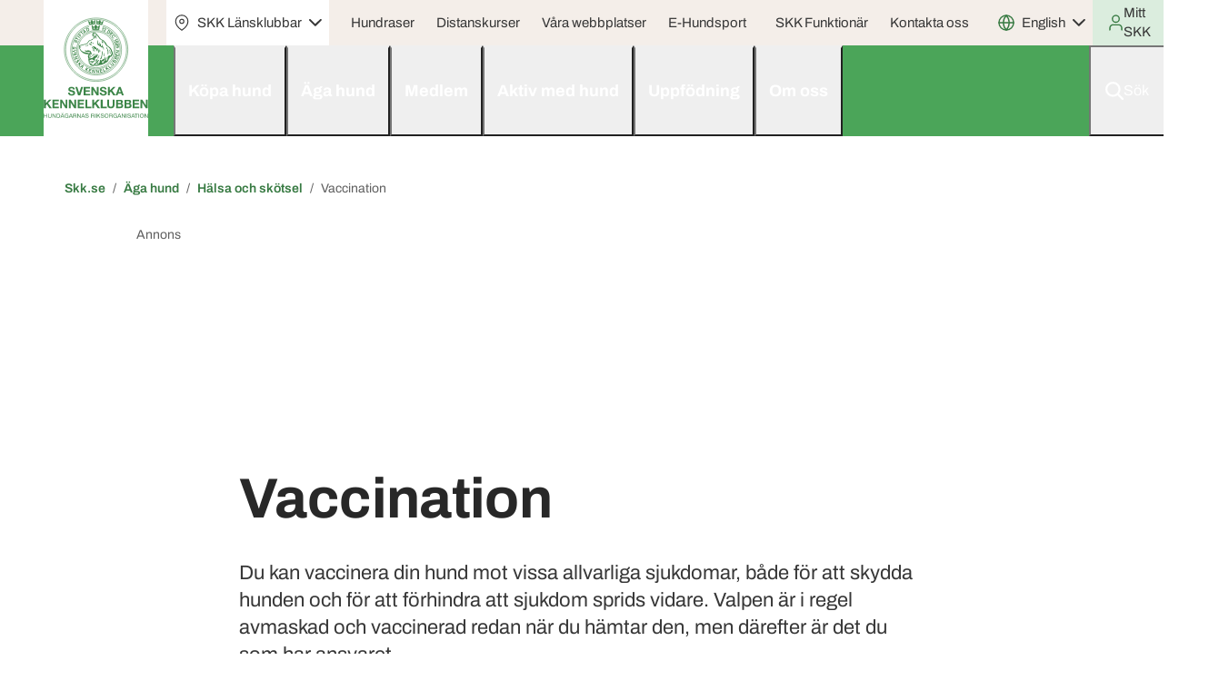

--- FILE ---
content_type: application/javascript
request_url: https://plus.browsealoud.com/js/urlinfo/www.skk.se.js
body_size: 445
content:
var BrowseAloudUrl={"expirydate":"Jan 1, 2027 00:00","subdomains":false,"lang":9,"pdfs":true,"securespeech":true,"translate":false,"simplify":false,"langtags":false,"speechrules":[],"contractId":"b0f381bb-00a9-b37f-498c-58eb89edac6a","toolbartheme":0,"launchpadposition":0,"launchpadtheme":0,"launchpadimage":0,"usecookies":true,"hideonload":true,"modedata":"","panelwizardused":false,"panelmode":false,"availablemobile":true,"audioalert":"First_use_only","audioalertcusttext":"","disable_ga":false,"pause":false,"useHtmlLangAttr":false,"showPicturedict":false,"reseller":"Funka International AB","toolbartype":0,"version":"latest"};

--- FILE ---
content_type: image/svg+xml
request_url: https://www.skk.se/globalassets/vkk/vkk-media/logos/logotyp-vkk.svg
body_size: 32160
content:
<svg xmlns="http://www.w3.org/2000/svg" xmlns:xlink="http://www.w3.org/1999/xlink" width="750" height="357" viewBox="0 0 750 357">
  <image id="Lager_1" data-name="Lager 1" x="18" y="21" width="714" height="315" xlink:href="[data-uri]"/>
</svg>
